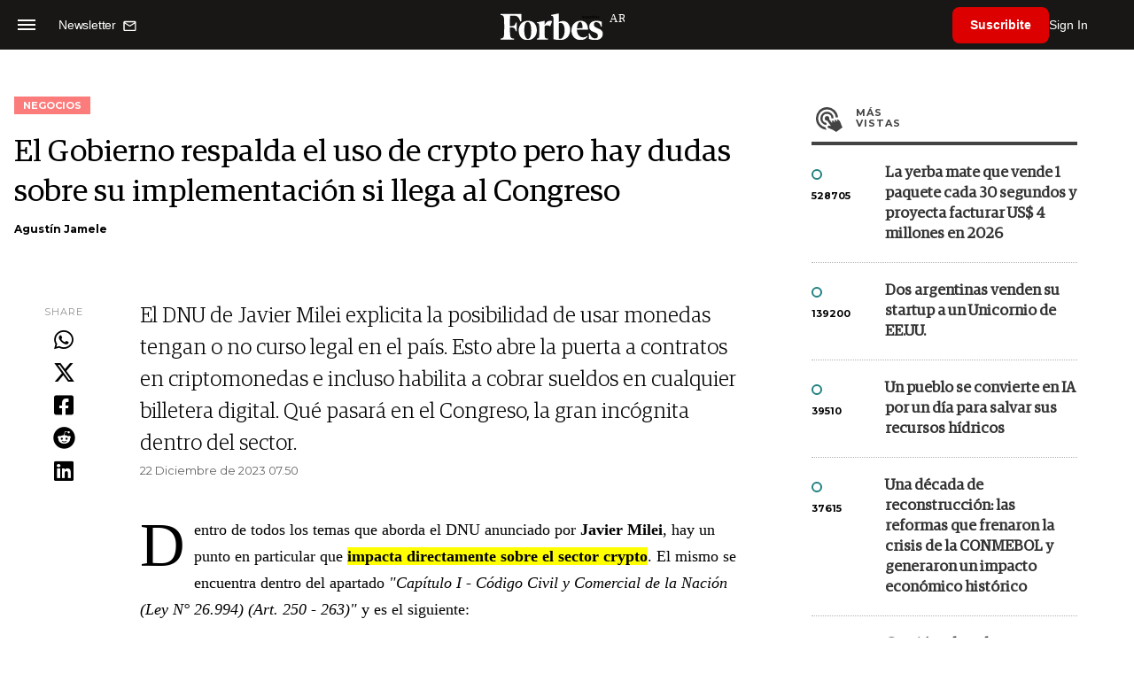

--- FILE ---
content_type: text/html; charset=UTF-8
request_url: https://www.forbesargentina.com/negocios/el-gobierno-respalda-uso-crypto-pero-hay-dudas-sobre-su-implementacion-llega-congreso-n45463
body_size: 18624
content:
<!DOCTYPE html>
<html lang="es">
<head>
	<title>El Gobierno respalda el uso de crypto pero hay dudas sobre su implementación si llega al Congreso - Forbes Argentina</title>
    <meta charset="UTF-8">
	<meta name="keywords" content="Argentina, bitcoin, Crypto, DNU" />
	<meta name="description" content="El DNU de Javier Milei explicita la posibilidad de usar monedas tengan o no curso legal en el país. Esto abre la puerta a contratos en criptomonedas e incluso habilita a cobrar sueldos en cualquier billetera digital. Qué pasará en el Congreso, la gran incógnita dentro del sector." />
                            
            <link rel="canonical" href="https://www.forbesargentina.com/negocios/el-gobierno-respalda-uso-crypto-pero-hay-dudas-sobre-su-implementacion-llega-congreso-n45463" />
        <link rel="amphtml" href="https://www.forbesargentina.com/negocios/el-gobierno-respalda-uso-crypto-pero-hay-dudas-sobre-su-implementacion-llega-congreso-n45463/amp"/>
    <meta property="og:url" content="https://www.forbesargentina.com/negocios/el-gobierno-respalda-uso-crypto-pero-hay-dudas-sobre-su-implementacion-llega-congreso-n45463" />
    <meta property="og:title" content="El Gobierno respalda el uso de crypto pero hay dudas sobre su implementación si llega al Congreso" />
    <meta property="og:description" content="El DNU de Javier Milei explicita la posibilidad de usar monedas tengan o no curso legal en el país. Esto abre la puerta a contratos en criptomonedas e incluso habilita a cobrar sueldos en cualquier billetera digital. Qué pasará en el Congreso, la gran incógnita dentro del sector." />
        
    
    <meta name="og:type" content="article" />
    <meta name="og:site_name" content="Forbes Argentina" />
    <meta name="og:region" content="Buenos Aires" />
    <meta name="og:country-name" content="Argentina" />   
    
    <meta name="twitter:card" content="summary_large_image" />
    <meta name="twitter:title" content="El Gobierno respalda el uso de crypto pero hay dudas sobre su implementación si llega al Congreso - Forbes Argentina" />
     
        <meta name="twitter:site" content="@forbesargentina" />
    <meta name="twitter:creator" content="@forbesargentina" />
        
    <meta name="twitter:domain" content="https://www.forbesargentina.com/" />
    <meta name="twitter:description" content="El DNU de Javier Milei explicita la posibilidad de usar monedas tengan o no curso legal en el país. Esto abre la puerta a contratos en criptomonedas e incluso habilita a cobrar sueldos en cualquier billetera digital. Qué pasará en el Congreso, la gran incógnita dentro del sector." />   
    <script type="application/ld+json">
    {
      "@context": "http://schema.org",
      "@type": "NewsArticle",
      "headline": "El Gobierno respalda el uso de crypto pero hay dudas sobre su implementación si llega al Congreso",
      "url": "https://www.forbesargentina.com/negocios/el-gobierno-respalda-uso-crypto-pero-hay-dudas-sobre-su-implementacion-llega-congreso-n45463",
      "dateCreated": "-0001-11-30T00:00:00-03:53",
      "dateModified": "2023-12-22T13:51:10-03:00",
      "articleSection": "Negocios",
      "keywords": "Argentina, bitcoin, Crypto, DNU",
      "datePublished": "2023-12-22T07:30:00-03:00",
      "publisher": {
        "@type": "Organization",
        "name": "Forbes Argentina",
        "logo": {
          "@type": "ImageObject",
          "url": "https://statics.forbesargentina.com/forbes/img/global/app/forbes-app-icon_144x144.png",
          "width": 512,
          "height": 512
        }
      },
      "mainEntityOfPage": {
        "@type": "WebPage",
        "@id": "https://www.forbesargentina.com/negocios/el-gobierno-respalda-uso-crypto-pero-hay-dudas-sobre-su-implementacion-llega-congreso-n45463"
      },
      "author": {
        "@type": "Person",
                    "name": "Agustín Jamele",
            "url": "https://www.forbesargentina.com/autor/agustin-jamele-a683"
                                        ,"sameAs": [
                                    "https://twitter.com/agusjamele"
                                  
                                  
                 
                                    ,"https://www.linkedin.com/in/agust%C3%ADn-jamele-930577120/"
                             
                ]       
                        
              },      
              "image": "https://statics.forbesargentina.com/forbes/img/global/app/forbes-app-icon_144x144.png"
          }
</script>    
<script type="application/ld+json">
    {
    "@context": "http://schema.org",
      "@type": "BreadcrumbList",
      "itemListElement": [{
        "@type": "ListItem",
        "position": 1,
        "name": "Negocios",
        "item": "https://www.forbesargentina.com/negocios/"
      },{
        "@type": "ListItem",
        "position": 2,
        "name": "El Gobierno respalda el uso de crypto pero hay dudas sobre su implementación si llega al Congreso"
      }]
    }
    
</script>
        <meta name="theme-color" content="#000000">
    <meta name="msapplication-navbutton-color" content="#000000">
    <meta name="apple-mobile-web-app-status-bar-style" content="#000000"> 
          	  
	<meta name="author" content="Amura CMS">
    <meta name="generator" content="AmuraCMS powered by Amura" />
    <meta name="viewport" content="width=device-width, initial-scale=1">
    <link rel="dns-prefetch" href="//code.jquery.com" />
    <link rel="dns-prefetch" href="//fonts.googleapis.com" />
    <link rel="dns-prefetch" href="//cdnjs.cloudflare.com" />
    <link rel="preconnect" href="https://fonts.googleapis.com">
    <link rel="preconnect" href="https://fonts.gstatic.com" crossorigin>
        <link rel="dns-prefetch" href="//statics.forbesargentina.com/"/>
    <link rel="preconnect" href="https://statics.forbesargentina.com/"/>    
    <link rel="preload" as="style" href="https://fonts.googleapis.com/css?family=Montserrat:400,500,600,700&display=swap" onload="this.rel='stylesheet'" />
    <link rel="shortcut icon" href="https://statics.forbesargentina.com/forbes/img/global/favicon.ico?v1"/>
    <link rel="preload" as="font" href="https://statics.forbesargentina.com/forbes/webfonts/fa-solid-900.woff2" type="font/woff2" crossorigin="anonymous">
    <link rel="preload" as="font" href="https://statics.forbesargentina.com/forbes/webfonts/fa-brands-400.woff2" type="font/woff2" crossorigin="anonymous">
    <link rel="preload" as="font" href="https://statics.forbesargentina.com/forbes/webfonts/weater/weathericons-regular-webfont.woff2" type="font/woff2" crossorigin="anonymous">
    <link rel="preload" as="font" href="https://statics.forbesargentina.com/forbes/fonts/GuardianEgyp-Regular.woff2" type="font/woff2" crossorigin="anonymous">
    <link rel="preload" as="font" href="https://statics.forbesargentina.com/forbes/fonts/GuardianEgyp-Bold.woff2" type="font/woff2" crossorigin="anonymous">
    <link rel="preload" as="font" href="https://statics.forbesargentina.com/forbes/fonts/GuardianEgyp-Light.woff2" type="font/woff2" crossorigin="anonymous">
    
    <link rel="apple-touch-icon" sizes="57x57" href="https://statics.forbesargentina.com/forbes/img/global/app/forbes-app-icon_57x57.png">
    <link rel="apple-touch-icon" sizes="72x72" href="https://statics.forbesargentina.com/forbes/img/global/app/forbes-app-icon_72x72.png">
    <link rel="apple-touch-icon" sizes="114x114" href="https://statics.forbesargentina.com/forbes/img/global/app/forbes-app-icon_114x114.png">
    <link rel="apple-touch-icon" sizes="144x144" href="https://statics.forbesargentina.com/forbes/img/global/app/forbes-app-icon_144x144.png">
      
     
	
	<link type="text/css" rel="stylesheet" href="https://cdnjs.cloudflare.com/ajax/libs/font-awesome/6.4.2/css/all.min.css" />
<link type="text/css" rel="stylesheet" href="https://cdnjs.cloudflare.com/ajax/libs/Swiper/11.0.5/swiper-bundle.css" />
<link type="text/css" rel="stylesheet" href="https://statics.forbesargentina.com/forbes/css/forbes.css?v=1765646897" />
 
	<!-- JAVASCRIPT -->
	<!--[if lt IE 9]>
	    <script src="http://html5shim.googlecode.com/svn/trunk/html5.js"></script>
	<![endif]-->
        	        <script data-ad-client="ca-pub-9703931677337609" async src="https://pagead2.googlesyndication.com/pagead/js/adsbygoogle.js"></script>

		<!-- ANALYTICS -->
        <script async src="https://www.googletagmanager.com/gtag/js?id=UA-144374987-1"></script>
        <script>
          window.dataLayer = window.dataLayer || [];
          function gtag(){dataLayer.push(arguments);}
          gtag('js', new Date());

          gtag('config', 'UA-144374987-1');
        </script>

        <!-- Global site tag (gtag.js) - Google Analytics -->
        <script async src="https://www.googletagmanager.com/gtag/js?id=G-14JVX87HJ4"></script>
        <script>
          window.dataLayer = window.dataLayer || [];
          function gtag(){dataLayer.push(arguments);}
            gtag('js', new Date());
            gtag('config', 'G-14JVX87HJ4');
            gtag('event', 'page_view', {
                                amr_url: 'https://www.forbesargentina.com/negocios/el-gobierno-respalda-uso-crypto-pero-hay-dudas-sobre-su-implementacion-llega-congreso-n45463',
                amr_section: 'Negocios',
                amr_id: '45463',
                amr_idm: '28457',
                amr_date: '2023-12-22',
                amr_autor: 'Agustín Jamele',
                amr_title: 'El Gobierno respalda el uso de crypto pero hay dudas sobre su implementación si llega al Congreso',
                amr_topic: 'Crypto',
                amr_format: '1',
                                amr_type: 'nota',
                amr_origin: 'html'                     
            });            
        </script>

        <!-- Global site tag (gtag.js) - Google Ads: 10905248763 -->
        <script async src="https://www.googletagmanager.com/gtag/js?id=AW-10905248763"></script>
        <script>
          window.dataLayer = window.dataLayer || [];
          function gtag(){dataLayer.push(arguments);}
          gtag('js', new Date());

          gtag('config', 'AW-10905248763');
        </script>

         
            <!-- Global site tag (gtag.js) - Google Analytics -->
            <script async src="https://www.googletagmanager.com/gtag/js?id=G-W1G2LN1KF3"></script>
            <script>
              window.dataLayer = window.dataLayer || [];
              function gtag(){dataLayer.push(arguments);}
              gtag('js', new Date());

              gtag('config', 'G-W1G2LN1KF3');
            </script>

            <!-- Facebook Pixel Code -->
            <script>
            !function(f,b,e,v,n,t,s)
            {if(f.fbq)return;n=f.fbq=function(){n.callMethod?
            n.callMethod.apply(n,arguments):n.queue.push(arguments)};
            if(!f._fbq)f._fbq=n;n.push=n;n.loaded=!0;n.version='2.0';
            n.queue=[];t=b.createElement(e);t.async=!0;
            t.src=v;s=b.getElementsByTagName(e)[0];
            s.parentNode.insertBefore(t,s)}(window, document,'script',
            'https://connect.facebook.net/en_US/fbevents.js');
            fbq('init', '565765784789096');
            fbq('track', 'PageView');
            </script>
            <noscript>
                <img height="1" width="1" style="display:none" src="https://www.facebook.com/tr?id=565765784789096&ev=PageView&noscript=1"/>
            </noscript>
            <!-- End Facebook Pixel Code -->
        
        <script type="text/javascript">
            (function(c,l,a,r,i,t,y){
                c[a]=c[a]||function(){(c[a].q=c[a].q||[]).push(arguments)};
                t=l.createElement(r);t.async=1;t.src="https://www.clarity.ms/tag/"+i;
                y=l.getElementsByTagName(r)[0];y.parentNode.insertBefore(t,y);
            })(window, document, "clarity", "script", "7agrnhzyxy");
        </script>

        <script defer src="https://cdn.unblockia.com/h.js"></script>

	                <script>
        (function () {    
            const endpoint =  "https://www.forbesargentina.com/api/track";
            navigator.sendBeacon(endpoint, JSON.stringify({ 
                news: 45463,
                media: 1,
                section: 5,
                date: 20231222,
                signature: "303b0ad52a2491ead7231f744c1cdf18e95b7e5914a892675bdd2c55a464de04",
            }));
        })();
        </script>
	                                                                                     <script async src="https://securepubads.g.doubleclick.net/tag/js/gpt.js"></script>
    <script>
    var SECONDS_TO_WAIT_AFTER_VIEWABILITY = 50;
    var REFRESH_KEY = 'enable_refresh';
    var REFRESH_VALUE = 'true';         
    var active_pre = false;       
    window.googletag = window.googletag || {cmd: []};
    googletag.cmd.push(function() {
        googletag.defineSlot('/22479453980/forbesargentina.com/Nota_Desktop_Zocalo', [[970, 90], [728, 90]], 'div-gpt-ad-1625236858665-10').setTargeting(REFRESH_KEY, REFRESH_VALUE).addService(googletag.pubads());
        googletag.defineSlot('/22479453980/forbesargentina.com/Nota_Desktop_Top', [[970, 90], [728, 90], [970, 250]], 'div-gpt-ad-1625236858665-2').setTargeting(REFRESH_KEY, REFRESH_VALUE).addService(googletag.pubads());        
        
        googletag.defineSlot('/22479453980/forbesargentina.com/Nota_Desktop_Outstream', ['fluid', [1, 1], [300, 1], [300, 250]], 'div-gpt-ad-1625236858665-4').setTargeting(REFRESH_KEY, REFRESH_VALUE).addService(googletag.pubads());
        googletag.defineSlot('/22479453980/forbesargentina.com/Nota_Desktop_300x250x1', [300, 250], 'div-gpt-ad-1625236858665-3').setTargeting(REFRESH_KEY, REFRESH_VALUE).addService(googletag.pubads());        
        googletag.defineSlot('/22479453980/forbesargentina.com/Nota_Desktop_300x600x1', [[300, 600], [300, 250]], 'div-gpt-ad-1625236858665-5').setTargeting(REFRESH_KEY, REFRESH_VALUE).addService(googletag.pubads());
          
        googletag.defineSlot('/22479453980/forbesargentina.com/Nota_Desktop_970x250x1', [970, 250], 'div-gpt-ad-1625236858665-9').setTargeting(REFRESH_KEY, REFRESH_VALUE).addService(googletag.pubads());
        googletag.defineSlot('/22479453980/forbesargentina.com/Nota_Desktop_728x90x1', [728, 90], 'div-gpt-ad-1625236858665-6').setTargeting(REFRESH_KEY, REFRESH_VALUE).addService(googletag.pubads());
        googletag.defineSlot('/22479453980/forbesargentina.com/Nota_Desktop_728x90x2', [728, 90], 'div-gpt-ad-1625236858665-7').setTargeting(REFRESH_KEY, REFRESH_VALUE).addService(googletag.pubads());
        googletag.defineSlot('/22479453980/forbesargentina.com/Nota_Desktop_728x90x3', [728, 90], 'div-gpt-ad-1625236858665-8').setTargeting(REFRESH_KEY, REFRESH_VALUE).addService(googletag.pubads());        
          
        googletag.defineSlot('/22479453980/forbesargentina.com/Nota_Desktop_vSlider', [1, 1], 'div-gpt-ad-1625236858665-1').setTargeting(REFRESH_KEY, REFRESH_VALUE).addService(googletag.pubads());
        googletag.defineSlot('/22479453980/forbesargentina.com/Nota_Desktop_ITT', [[680, 400], [1, 1]], 'div-gpt-ad-1625234950392-0').setTargeting(REFRESH_KEY, REFRESH_VALUE).addService(googletag.pubads());         
        googletag.pubads().setTargeting('Seccion', '5');          
        googletag.pubads().setTargeting('Tema', '20');
        googletag.pubads().setTargeting('Formato', '1');        
        googletag.pubads().enableSingleRequest();
        googletag.pubads().collapseEmptyDivs();
        googletag.enableServices();
        
        googletag.pubads().addEventListener('impressionViewable', function(event) {
            var slot = event.slot;
            if (slot.getTargeting(REFRESH_KEY).indexOf(REFRESH_VALUE) > -1) {
                setTimeout(function() {
                    if (!slot.getTargeting('refreshed_slot').includes('true')) {
                        slot.setTargeting('refreshed_slot', 'true');
                        googletag.pubads().refresh([slot]); // Refrescar solo este slot
                        console.log('Refreshed slot:', slot.getSlotElementId());
                    }
                }, SECONDS_TO_WAIT_AFTER_VIEWABILITY * 1000);
            }
        });         
        googletag.pubads().addEventListener('slotRenderEnded',
    function(event) {
        var slot = event.slot;
        if(slot.getSlotElementId()=='div-gpt-ad-1625234950392-0'){
            if(!event.isEmpty){
                active_pre = true;
                console.group(
                  'Slot', slot.getSlotElementId(), 'finished rendering.');

                // Log details of the rendered ad.
                console.log('Advertiser ID:', event.advertiserId);
                console.log('Campaign ID: ', event.campaignId);
                console.log('Creative ID: ', event.creativeId);
                console.log('Is empty?:', event.isEmpty);
                console.log('Line Item ID:', event.lineItemId);
                console.log('Size:', event.size);
                console.log('Source Agnostic Creative ID:',
                          event.sourceAgnosticCreativeId);
                console.log('Source Agnostic Line Item ID:',
                          event.sourceAgnosticLineItemId);
                console.groupEnd();
            }
        }
    }
);     });
    </script>
                                                                             </head>

<body> 
    <main id="forbes" class="nota" data-root=https://www.forbesargentina.com/>
   <header class="am-top">
	<div class="tp">
                     <div class="first">
                <div class="hamb">
                    <div class="hamburger-inner">
                        <div class="bar bar1"></div>
                        <div class="bar bar2"></div>
                        <div class="bar bar3"></div>
                        <div class="bar bar4"></div>
                    </div>
                </div>
                <div class="nl">
                                        <a href="https://www.forbesargentina.com/newsletter">
                        <span class="txt">Newsletter</span>
                        <span class="icon">
                            <svg xmlns="http://www.w3.org/2000/svg" viewBox="0 0 15 15"><path fill-rule="evenodd" clip-rule="evenodd" d="M13.667 2c0-.733-.6-1.333-1.333-1.333H1.667C.934.667.334 1.267.334 2v8c0 .733.6 1.333 1.333 1.333h10.667c.733 0 1.333-.6 1.333-1.333V2zm-1.332 0L7 5.333 1.668 2h10.667zm0 8H1.668V3.333l5.333 3.334 5.334-3.334V10z"></path></svg>
                        </span>
                    </a>
                </div>
            </div>
        		<a href="https://www.forbesargentina.com/" class="logo" title="Forbes Argentina"><img src="https://statics.forbesargentina.com/forbes/img/global/forbes.svg" alt="Forbes Argentina" width="140" height="34"></a>
		<div class="access">
                            <div class="tools-user">
                    <a href="https://www.forbesargentina.com/suscribe" class="btn-susc" title="Suscribirse">Suscribite</a>
                    <a href="#" class="signin" id="signin" aria-label="login" onclick="LoginModal.open()">Sign In</a>	
                    <div class="user-panel" id="user-panel">
                        <span class="avatar" role="button" aria-label="User menu" data-test="Avatar">
                            <svg xmlns="http://www.w3.org/2000/svg" viewBox="0 0 20 20">
                                <circle fill-rule="evenodd" clip-rule="evenodd" cx="10" cy="10" r="8"></circle>
                                <path fill-rule="evenodd" clip-rule="evenodd" fill="#FFF" d="M10.4 15h-.3c-1.8 0-3.7-.1-3.7-1.1 0-2 1.6-3.6 3.6-3.6s3.6 1.6 3.6 3.6c0 .9-1.5 1-3.2 1.1zM10 5c1.3 0 2.3 1 2.3 2.3s-1 2.3-2.3 2.3-2.3-1-2.3-2.3S8.7 5 10 5z"></path>
                            </svg>
                        </span>
                        <div class="user-list">
                            <ul class="list">
                                <div class="title">
                                    <div><span>¡Hola!</span></div>
                                </div>
                                                                <a href="https://www.forbesargentina.com/profile" rel="noreferrer" target="_blank">Cuenta</a>
                                <button type="button" class="signout" id="logout">Cerrar sesión</button>
                            </ul>
                        </div>
                    </div>
                </div>
            			
		</div>	
	</div>
</header>
<div class="menu-am-desp">
    <div class="nav-content-am">
        <nav class="menu">
            <ul>
                                                            <li>
                                                            <a href="https://www.forbesargentina.com/especial/innovacion" title="Innovación"  >Innovación</a>
                                                                                
                                <span class="opensub"><i class="fa fa-chevron-right"></i></span>
                                <div class="submenu">
                                    <span class="bt-back"><span class="backsub"><i class="fa fa-chevron-left"></i></span>Innovación</span>
                                                                            <a href="https://www.forbesargentina.com/especial/innovacion" class="all-sub" title="Innovación"  >Ver todo Innovación</a>
                                                                        <ul>					
                                                                                    <li><a href="https://www.forbesargentina.com/innovacion/ia-big-data" title="AI &amp; Big Data"  >AI &amp; Big Data</a></li>
                                                                                    <li><a href="https://www.forbesargentina.com/innovacion/tecnologia" title="Tecnología"  >Tecnología</a></li>
                                                                                    <li><a href="https://www.forbesargentina.com/innovacion/ciberseguridad" title="Ciberseguridad"  >Ciberseguridad</a></li>
                                                                                    <li><a href="https://www.forbesargentina.com/innovacion/cio-network" title="CIO Network"  >CIO Network</a></li>
                                                                                    <li><a href="https://www.forbesargentina.com/innovacion/games" title="Games"  >Games</a></li>
                                                                                    <li><a href="https://www.forbesargentina.com/innovacion/healthcare" title="Healthcare"  >Healthcare</a></li>
                                                                                    <li><a href="https://www.forbesargentina.com/innovacion/ibm-ia-en-accion" title="IBM IA en acción by Forbes"  >IBM IA en acción by Forbes</a></li>
                                                                            </ul>
                                </div>
                                                    </li>
                                                                                <li>
                                                            <a href="https://www.forbesargentina.com/especial/liderazgo" title="Liderazgo"  >Liderazgo</a>
                                                                                
                                <span class="opensub"><i class="fa fa-chevron-right"></i></span>
                                <div class="submenu">
                                    <span class="bt-back"><span class="backsub"><i class="fa fa-chevron-left"></i></span>Liderazgo</span>
                                                                            <a href="https://www.forbesargentina.com/especial/liderazgo" class="all-sub" title="Liderazgo"  >Ver todo Liderazgo</a>
                                                                        <ul>					
                                                                                    <li><a href="https://www.forbesargentina.com/liderazgo/ceo-network" title="CEO Network"  >CEO Network</a></li>
                                                                                    <li><a href="https://www.forbesargentina.com/liderazgo/cfo-network" title="CFO Network"  >CFO Network</a></li>
                                                                                    <li><a href="https://www.forbesargentina.com/liderazgo/mujeres-power" title="Mujeres Power"  >Mujeres Power</a></li>
                                                                                    <li><a href="https://www.forbesargentina.com/liderazgo/chro-network" title="CHRO Network"  >CHRO Network</a></li>
                                                                                    <li><a href="https://www.forbesargentina.com/liderazgo/cmo-network" title="CMO Network"  >CMO Network</a></li>
                                                                                    <li><a href="https://www.forbesargentina.com/liderazgo/sostenibilidad" title="Sostenibilidad"  >Sostenibilidad</a></li>
                                                                                    <li><a href="https://www.forbesargentina.com/liderazgo/management" title="Management"  >Management</a></li>
                                                                            </ul>
                                </div>
                                                    </li>
                                                                                <li>
                                                            <a href="https://www.forbesargentina.com/especial/money" title="Money"  >Money</a>
                                                                                
                                <span class="opensub"><i class="fa fa-chevron-right"></i></span>
                                <div class="submenu">
                                    <span class="bt-back"><span class="backsub"><i class="fa fa-chevron-left"></i></span>Money</span>
                                                                            <a href="https://www.forbesargentina.com/especial/money" class="all-sub" title="Money"  >Ver todo Money</a>
                                                                        <ul>					
                                                                                    <li><a href="https://www.forbesargentina.com/money/banca-seguros" title="Banca y Seguros"  >Banca y Seguros</a></li>
                                                                                    <li><a href="https://www.forbesargentina.com/money/fintech" title="Fintech"  >Fintech</a></li>
                                                                                    <li><a href="https://www.forbesargentina.com/money/crypto" title="Crypto"  >Crypto</a></li>
                                                                                    <li><a href="https://www.forbesargentina.com/money/finanzas" title="Finanzas"  >Finanzas</a></li>
                                                                                    <li><a href="https://www.forbesargentina.com/money/wealth-management-tax" title="Wealth Management &amp; Tax"  >Wealth Management &amp; Tax</a></li>
                                                                            </ul>
                                </div>
                                                    </li>
                                                                                <li>
                                                            <a href="https://www.forbesargentina.com/especial/negocios" title="Negocios"  >Negocios</a>
                                                                                
                                <span class="opensub"><i class="fa fa-chevron-right"></i></span>
                                <div class="submenu">
                                    <span class="bt-back"><span class="backsub"><i class="fa fa-chevron-left"></i></span>Negocios</span>
                                                                            <a href="https://www.forbesargentina.com/especial/negocios" class="all-sub" title="Negocios"  >Ver todo Negocios</a>
                                                                        <ul>					
                                                                                    <li><a href="https://www.forbesargentina.com/negocios/energia" title="Energía"  >Energía</a></li>
                                                                                    <li><a href="https://www.forbesargentina.com/negocios/agro" title="Agro"  >Agro</a></li>
                                                                                    <li><a href="https://www.forbesargentina.com/negocios/industria" title="Industria"  >Industria</a></li>
                                                                                    <li><a href="https://www.forbesargentina.com/negocios/real-estate" title="Real Estate"  >Real Estate</a></li>
                                                                                    <li><a href="https://www.forbesargentina.com/negocios/emprendedores-u30" title="Emprendedores &amp; U30"  >Emprendedores &amp; U30</a></li>
                                                                                    <li><a href="https://www.forbesargentina.com/negocios/pymes-small-giants" title="Pymes &amp; Small Giants"  >Pymes &amp; Small Giants</a></li>
                                                                            </ul>
                                </div>
                                                    </li>
                                                                                <li>
                                                            <a href="https://www.forbesargentina.com/especial/lifestyle" title="Lifestyle"  >Lifestyle</a>
                                                                                
                                <span class="opensub"><i class="fa fa-chevron-right"></i></span>
                                <div class="submenu">
                                    <span class="bt-back"><span class="backsub"><i class="fa fa-chevron-left"></i></span>Lifestyle</span>
                                                                            <a href="https://www.forbesargentina.com/especial/lifestyle" class="all-sub" title="Lifestyle"  >Ver todo Lifestyle</a>
                                                                        <ul>					
                                                                                    <li><a href="https://www.forbesargentina.com/lifestyle/autos" title="Autos"  >Autos</a></li>
                                                                                    <li><a href="https://www.forbesargentina.com/lifestyle/travel" title="Travel"  >Travel</a></li>
                                                                                    <li><a href="https://www.forbesargentina.com/lifestyle/lujo" title="Lujo"  >Lujo</a></li>
                                                                                    <li><a href="https://www.forbesargentina.com/lifestyle/art-entertainment" title="Art &amp; Entertainment"  >Art &amp; Entertainment</a></li>
                                                                                    <li><a href="https://www.forbesargentina.com/lifestyle/food-drink" title="Food &amp; Drink"  >Food &amp; Drink</a></li>
                                                                                    <li><a href="https://www.forbesargentina.com/lifestyle/moda" title="Moda"  >Moda</a></li>
                                                                                    <li><a href="https://www.forbesargentina.com/lifestyle/barco-avion" title="Barco y Avión"  >Barco y Avión</a></li>
                                                                            </ul>
                                </div>
                                                    </li>
                                                                                <li>
                                                            <a href="https://www.forbesargentina.com/especial/rankings" title="Rankings"  >Rankings</a>
                                                                                </li>
                                                                                <li>
                                                            <a href="https://www.forbesargentina.com/especial/videos" title="Videos"  >Videos</a>
                                                                                </li>
                                                                                <li>
                                                            <a href="https://www.forbessummit.com.ar" title="Forbes Summit" target="_blank" rel="noopener">Forbes Summit</a>
                                                                                </li>
                                                                                <li>
                                                            <a href="https://www.forbesargentina.com/especial/today" title="Today"  >Today</a>
                                                                                </li>
                                     
                <li class="search-mobile">
                    <div class="box">
                        <form id="search" method="get" action="https://www.forbesargentina.com/search">
                            <input type="text" name="q" class="txt" placeholder="Buscar...">
                            <button type="submit" aria-label="search"><i class="fas fa-search"></i></button>
                        </form>
                    </div>
                </li>            
                <li class="redes">
                                            <a href="https://www.facebook.com/ForbesArgentina/" target="_blank" rel="noopener" aria-label="Facebook"><i class="fab fa-facebook-square"></i></a>
                     
                                            <a href="https://twitter.com/forbesargentina" target="_blank" rel="noopener" aria-label="Twitter"><i class="fa-brands fa-x-twitter"></i></a>
                                        
                                            <a href="https://www.instagram.com/forbesargentina/" target="_blank" rel="noopener" aria-label="Instagram"><i class="fab fa-instagram"></i></a>
                     
                                            <a href="https://www.youtube.com/channel/UC7-bB8X0-0vntXO1K3ZgNfg" target="_blank" rel="noopener" aria-label="Youtube"><i class="fab fa-youtube"></i></a>
                                         
                                            <a href="https://ar.linkedin.com/company/forbes-argentina" target="_blank" rel="noopener" aria-label="Linkedin"><i class="fab fa-linkedin"></i></a>
                     
                     
                                     
                </li>            
            </ul>
            <ol class="secundario">
                                                            <li><a href="https://www.forbesargentina.com/mediakit" title="MediaKit" >MediaKit</a></li>
                                                                                <li><a href="https://www.forbesargentina.com/newsletter" title="Newsletter" >Newsletter</a></li>
                                                                                <li><a href="https://www.forbesargentina.com/contacto" title="Contacto" >Contacto</a></li>
                                                                                <li><a href="https://www.forbesargentina.com/valores" title="Valores y estándares editoriales" >Valores y estándares editoriales</a></li>
                                                                                                                    <li><a href="https://www.forbesargentina.com/terminos-condiciones" title="Términos y condiciones" >Términos y condiciones</a></li>
                                                                                <li><a href="https://www.forbesargentina.com/politica-privacidad" title="Legales" >Legales</a></li>
                                                </ol>
        </nav>
        <p>&copy; 2026. Forbes Argentina. <br> Todos los derechos reservados.</p>
    </div>
</div>            

<div class="search-area">
	<div class="log"><img src="https://statics.forbesargentina.com/forbes/img/global/forbes.svg" alt="Forbes Argentina"></div>
	<div class="box">
        <form id="search" method="get" action="https://www.forbesargentina.com/search">
            <input type="text" name="q" class="txt" placeholder="Buscar...">
            <button type="submit" aria-label="search"><i class="fas fa-arrow-right"></i></button>
        </form>
	</div>
	<a href="#" class="close-search"><i class="far fa-times-circle"></i></a>
</div>
    <div class="contoy">
    
 
    <div class="wrapper">
  <div class="ficha-container">
                 <div class="statics_module" style="margin-top: 20px;">
              
                <!-- Desktop_Top -->
                <div id='div-gpt-ad-1625236858665-2' style='min-width: 728px; min-height: 90px;'>
                  <script>
                    googletag.cmd.push(function() { googletag.display('div-gpt-ad-1625236858665-2'); });
                  </script>
                </div>
                    </div>    
      
  
    <div class="row">
      <div class="col-lg-8">
                       
            <!-- Desktop_vSlider -->
            <div id='div-gpt-ad-1625236858665-1'>
              <script>
                googletag.cmd.push(function() { googletag.display('div-gpt-ad-1625236858665-1'); });
              </script>
            </div>
              

                                  
        <section class="destacado-simple">
                    <article>
            <span class="tag">Negocios</span>
            <h1 class="tit">El Gobierno respalda el uso de crypto pero hay dudas sobre su implementación si llega al Congreso</h1>
            <p class="autor">
              <a href="https://www.forbesargentina.com/autor/agustin-jamele-a683" title="Agustín Jamele">Agustín Jamele</a>
              
            </p>
          </article>
                  </section>
        <div class="row">
          <div class="col-lg-2">
            <div class="sharer">
    <span>Share</span>
    <a href="#" class="redlink " title="Whatsapp" onclick="javascript:trackSocial('whatsapp', 'https://www.forbesargentina.com/negocios/el-gobierno-respalda-uso-crypto-pero-hay-dudas-sobre-su-implementacion-llega-congreso-n45463', 'El\u0020Gobierno\u0020respalda\u0020el\u0020uso\u0020de\u0020crypto\u0020pero\u0020hay\u0020dudas\u0020sobre\u0020su\u0020implementaci\u00F3n\u0020si\u0020llega\u0020al\u0020Congreso');return false"><i class="fab fa-whatsapp"></i></a>    
    <a href="#" class="redlink" title="Twitter" onclick="javascript:trackSocial('twitter', 'https://www.forbesargentina.com/negocios/el-gobierno-respalda-uso-crypto-pero-hay-dudas-sobre-su-implementacion-llega-congreso-n45463', 'El\u0020Gobierno\u0020respalda\u0020el\u0020uso\u0020de\u0020crypto\u0020pero\u0020hay\u0020dudas\u0020sobre\u0020su\u0020implementaci\u00F3n\u0020si\u0020llega\u0020al\u0020Congreso');return false"><i class="fa-brands fa-x-twitter"></i></a>
    <a href="#" class="redlink" title="Facebook" onclick="javascript:trackSocial('facebook', 'https://www.forbesargentina.com/negocios/el-gobierno-respalda-uso-crypto-pero-hay-dudas-sobre-su-implementacion-llega-congreso-n45463');return false"><i class="fab fa-facebook-square"></i></a> 
    <a href="#" class="redlink" title="Reddit" onclick="javascript:trackSocial('reddit', 'https://www.forbesargentina.com/negocios/el-gobierno-respalda-uso-crypto-pero-hay-dudas-sobre-su-implementacion-llega-congreso-n45463', 'El\u0020Gobierno\u0020respalda\u0020el\u0020uso\u0020de\u0020crypto\u0020pero\u0020hay\u0020dudas\u0020sobre\u0020su\u0020implementaci\u00F3n\u0020si\u0020llega\u0020al\u0020Congreso');return false"><i class="fab fa-reddit"></i></a> 
    <a href="#" class="redlink d-sm-none" title="Telegram" onclick="javascript:trackSocial('telegram', 'https://www.forbesargentina.com/negocios/el-gobierno-respalda-uso-crypto-pero-hay-dudas-sobre-su-implementacion-llega-congreso-n45463', 'El\u0020Gobierno\u0020respalda\u0020el\u0020uso\u0020de\u0020crypto\u0020pero\u0020hay\u0020dudas\u0020sobre\u0020su\u0020implementaci\u00F3n\u0020si\u0020llega\u0020al\u0020Congreso');return false"><i class="fab fa-telegram-plane"></i></a>
    <a href="#" class="redlink" title="Linkedin" onclick="javascript:trackSocial('linkedin', 'https://www.forbesargentina.com/negocios/el-gobierno-respalda-uso-crypto-pero-hay-dudas-sobre-su-implementacion-llega-congreso-n45463', 'El\u0020Gobierno\u0020respalda\u0020el\u0020uso\u0020de\u0020crypto\u0020pero\u0020hay\u0020dudas\u0020sobre\u0020su\u0020implementaci\u00F3n\u0020si\u0020llega\u0020al\u0020Congreso');return false"><i class="fab fa-linkedin"></i></a>
</div>
          </div>
          <div class="col-lg-10">
            <div class="pre-content">
              <h2 class="subtitulo">El DNU de Javier Milei explicita la posibilidad de usar monedas tengan o no curso legal en el país. Esto abre la puerta a contratos en criptomonedas e incluso habilita a cobrar sueldos en cualquier billetera digital. Qué pasará en el Congreso, la gran incógnita dentro del sector.</h2>
              <span class="date">22 Diciembre de 2023 07.50</span>
            </div>

            <article class="content">
              

                                    	        <p>Dentro de todos los temas que aborda el DNU anunciado por <strong>Javier Milei</strong>, hay un punto en particular que <mark class="marker-yellow"><strong>impacta directamente sobre el sector crypto</strong></mark>. El mismo se encuentra dentro del apartado <i>"Capítulo I - Código Civil y Comercial de la Nación (Ley N° 26.994) (Art. 250 - 263)"</i> y es el siguiente:  
                                    	        <p>  
                                                <blockquote><p>"Se sustituye el Art. 766 del Código Civil y Comercial estableciendo la obligación del deudor de entregar la cantidad correspondiente de la moneda tiene curso legal como si no lo tuviera (Art. 251)"</p></blockquote><p><br>El segmento del párrafo que señala <strong>"sea o no de curso legal en el país"</strong> en relación al dinero utilizado no solo abre la posibilidad de utilizar monedas extranjera sino también otros activos como pueden ser las criptomonedas. De hecho, la propia Diana Mondino, actual ministra de Relaciones Exteriores, escribió en su cuenta de Twitter que desde el gobierno “ratifican y confirman que en Argentina se podrán <a href="https://www.forbesargentina.com/negocios/bullmarket-crypto-consejos-caer-estafas-durante-aumento-precios-n44789">pactar contratos en Bitcoin</a> y en cualquier otra criptomoneda”.  
                                                                 <div class="statics_module">
              
                <!-- Desktop_Outstream -->
                <div id='div-gpt-ad-1625236858665-4' style='min-width: 300px; min-height: 100px;'>
                  <script>
                    googletag.cmd.push(function() { googletag.display('div-gpt-ad-1625236858665-4'); });
                  </script>
                </div>
                    </div>    
      
 
 
                	        <p>Sin embargo, como ocurre con otros puntos del DNU, aún quedan muchas dudas sobre su implementación en caso de llegar al Congreso. Por ese motivo, <mark class="marker-yellow"><strong>algunos referentes de la industria nacional comenzaron a dar su opinión al respecto</strong></mark>.  
                                    	        <p>  
                                                <div class="raw-html-embed"><blockquote class="twitter-tweet"><p lang="es" dir="ltr">Ratificamos y confirmamos que en Argentina se podrán pactar contratos en Bitcoin.</p>&mdash; Diana Mondino (@DianaMondino) <a href="https://twitter.com/DianaMondino/status/1737874320322424984?ref_src=twsrc%5Etfw">December 21, 2023</a></blockquote> <script async="" src="https://platform.twitter.com/widgets.js" charset="utf-8"></script></div><p>  
                                                	        <p>"Es un gran avance que se puedan pactar contratos en cualquier tipo de moneda y no forzosamente en pesos. <mark class="marker-yellow"><strong>Va 100% en línea con la filosofía de Bitcoin que amamos y que da libertad financiera a los individuos</strong></mark>", escribió Julián Colombo, CEO de Bitso Argentina, en su cuenta de Twitter. Aunque también agregó: "Creo que será necesaria, en todo caso, la intervención de la Justicia para impedir que asimetrías de información o de mercado perjudiquen a alguna de las partes".  
                                                     <div class="statics_module">
              
                <!-- Desktop_728x90x1 -->
                <div id='div-gpt-ad-1625236858665-6' style='min-width: 728px; min-height: 90px;'>
                  <script>
                    googletag.cmd.push(function() { googletag.display('div-gpt-ad-1625236858665-6'); });
                  </script>
                </div>
                    </div>    
      
    


 
                	        <p>Por su lado, desde Ripio destacan que esto no "abre" la posibilidad de pautar contratos en Bitcoin u otras criptomonedas porque esa puerta ya estaba abierta hace años. "En términos simbólicos estas modificaciones confirman esa posibilidad y la oficializan. Eso es una señal muy fuerte para el ecosistema y <strong>brinda posibilidades muy interesantes para los trabajadores argentinos</strong>", afirman al respecto desde el exchange. Y agregan: "Si bien Mondino aclaró que se podrán pactar contratos en BTC, la verdad es que sigue siendo un activo con precio muy volátil como para implementar pagos en bitcoins en la mayoría de los sectores de la economía. No obstante, si pensamos en contratos en otro tipo de criptomonedas, <mark class="marker-yellow"><strong>como las stablecoins</strong></mark>, es más factible. Monedas como <a href="https://www.forbesargentina.com/money/como-cuales-son-beneficios-uxd-primera-stablecoin-latina-latinos-n38407">Criptodólar (UXD)</a> permiten tener ingresos con referencia en dólares sin exponerse a la inflación y la permanente devaluación del peso, pero también sin quedar expuestos a la volatilidad de BTC". 
                                    	        <p>  
                                                     <div class="statics_module">
              
                <!-- Desktop_728x90x2 -->
                <div id='div-gpt-ad-1625236858665-7' style='min-width: 728px; min-height: 90px;'>
                  <script>
                    googletag.cmd.push(function() { googletag.display('div-gpt-ad-1625236858665-7'); });
                  </script>
                </div>
                    </div>    
      
   
                            <figure class="image"><img loading="lazy" width="100" height="100" class="cst_img" src="https://statics.forbesargentina.com/2023/10/crop/652fd4e3ce240__822x822.webp" alt="crypto, criptomonedas, bitcoin"><figcaption>Según el gobierno, los contratos entre pares podrán ser realizados en cualquier tipo de moneda, sea o no de curso legal</figcaption></figure><p>  
                                                	        <p>Desde Lemon, dan algunos ejemplo cotidianos en los cuales podría empezarse a implementar criptomonedas. "Un caso son los depósito de alquiler en contratos de largo plazo, los depósitos iniciales pueden llegar a sufrir pérdidas por devaluación. Si las partes confían en Bitcoin como una reserva de valor a largo plazo, podrían acordar que el depósito sea en $BTC", aseguran. “<mark class="marker-yellow"><strong>Otra opción es la generación de intereses utilizando protocolos DeFi</strong></mark> ya que podría invertirse el depósito de alquiler y eventualmente pagar algún potencial arreglo a la propiedad con las ganancias obtenidas. Así, nadie tendría que poner plata de su bolsillo” 
                                                     <div class="statics_module">
              
                <!-- Desktop_728x90x3 -->
                <div id='div-gpt-ad-1625236858665-8' style='min-width: 728px; min-height: 90px;'>
                  <script>
                    googletag.cmd.push(function() { googletag.display('div-gpt-ad-1625236858665-8'); });
                  </script>
                </div>
                    </div>    
      
   
                	        <p>En esa línea, el fundador de <a href="https://www.forbesargentina.com/money/que-exactamente-tokenizacion-ceo-blackrock-llamo-la-proxima-generacion-mercados-n45389">un exchange crypto</a> que opera en la Argentina al que consultó Forbes tildó a la noticia de positiva. "Sobre todo porque se podrán hacer los contratos en lo que quieras, que es lo más importante. <strong>No está limitado a hacerlo en pesos</strong>", señaló a este medio.  
                                    	        <p>Mientras tanto, un directivo de otra empresa del sector fue por la misma línea ante la consulta y resaltó que ellos (los miembros del gobierno) lo ven como un activo más pero es un paso fundamental para que se empiece a utilizar de manera más amplia. <mark class="marker-yellow"><strong>"Es la filosofía que nosotros siempre defendemos como bitcoiners"</strong></mark>, afirmó.  
                                    	        <p>De todas formas, no todos están de acuerdo con la forma en la que se informó la medida. "Creo que el tweet es un poco show aunque es positivo que se muestre apoyo a la industria crypto desde el gobierno, sobre todo porque quizás abra la puerta a que más bancos quieran trabajar con exchanges", dice a este medio el CFO de una empresa crypto local. Y suma: "<strong>Es interesante que uno no esté obligado a cancelar la cuenta en pesos pero no creo que se hagan muchas comercializaciones en Bitcoin</strong>. Sí puede haber una oportunidad para USDC/USDT que es algo que ya estamos viendo en algunas transacciones al relacionarse con restricciones que había para transaccionar en dólares. Creo que es más que nada un mensaje del gobierno diciendo que va a <a href="https://www.forbesargentina.com/money/como-reacciona-cryptodolar-precio-cotiza-tras-anuncios-economicos-n44986">bancar a crypto</a>".  
                                    	        <p>  
                                                <div class="raw-html-embed"><blockquote class="twitter-tweet"><p lang="es" dir="ltr">Aproveché un vuelo y analicé el <a href="https://twitter.com/hashtag/DNU?src=hash&ref_src=twsrc%5Etfw">#DNU</a> detalladamente. No haré un análisis aquí porque ya colegas más inteligentes han subido cosas buenísimas.<br><br>Tampoco haré predicciones sobre su validez judicial o política. <br><br>Me quiero centrar en 3 aspectos relativos al sistema financiero:<br><br>&#129525;</p>&mdash; Julián Colombo (@julian_colombo) <a href="https://twitter.com/julian_colombo/status/1737855627437998102?ref_src=twsrc%5Etfw">December 21, 2023</a></blockquote> <script async="" src="https://platform.twitter.com/widgets.js" charset="utf-8"></script></div><p><br>  
                                                	        <h3>Qué pasa desde el aspecto legal </h3><p><br><strong>La cuestión legal sobre este proceso es un poco más incierta</strong>. Ninguna de las fuentes consultadas por Forbes estuvieron 100% seguras de que este punto deba o no pasar por el Congreso de la Nación para su aprobación.  
                                    	        <p>"Hay interpretaciones diversas. La gente del gobierno dice que como está ahora el código civil y comercial ya está. Otros dicen que hay que modificarlo con ley. Veremos que pasa ahí", aseguró el CEO de una exchange local. "<mark class="marker-yellow"><strong>No creo que llegue al Congreso a tratarse pero todo puede pasar. Pero si, podrían dejarlo sin efecto si juntan la mayoría</strong></mark>".  
                                    	        <p>En esa línea, una persona que ocupa ese mismo rol en otra compañía destacó que "es un tema complejo". "Entiendo que si no es un impuesto no debería ser necesario ya que es Ley de Sociedades. <strong>Pero no soy abogado así que habrá que verlo</strong>".  
                                    	        <p>  
                                                <figure class="image"><img loading="lazy" width="100" height="100" class="cst_img" src="https://statics.forbesargentina.com/2023/10/crop/65241e13a3c64__822x822.webp" alt="Bitcoin, crypto, criptomonedas"><figcaption>La posibilidad de pautar contratos en Bitcoin puede llegar a frenarse en el Congreso</figcaption></figure><p>  
                                                	        <p>Finalmente, otra cuestión que queda abierta es abordada por Julián Colombo en su cuenta de Twitter. "Por lo que interpreto, está todo dado para que <mark class="marker-yellow"><strong>las personas puedan cobrar su salario en otras entidades que no sean necesariamente bancos</strong></mark>. Esto abre el juego para productos que son hiper superadores a los bancarios. Imaginate cobrando el sueldo en Bitso y que automáticamente se convierta a USD, BTC o a la cripto que quieras. Todo o en un porcentaje", reflexionó Colombo.  
                                    	        <p>Sin embargo, el CEO de Bitso también advirtió que todo esto no tiene sentido si no se derogan las nefastas comunicaciones del BCRA que impiden a bancos y PSPs ofrecer cripto a sus clientes. "<strong>También sería increíble que la CNV habilite a las ALyCs a ofrecer cripto entre sus productos a los usuarios</strong>. Sería ridículo desregular más de 300 leyes y mantener estas regulaciones arcaicas. Salvo que se quiera beneficiar solo a algunos actores de la industria. Pero vamos a dar el beneficio de la duda a los nuevos reguladores y creer que quieren una cancha pareja para todos", concluyó Colombo.  
                                    	         
            	




              </article>
            	<div class="tags">
		<h6><span></span>Tags</h6>
					<a href="https://www.forbesargentina.com/tags/argentina-t79" title="Argentina">Argentina</a>
					<a href="https://www.forbesargentina.com/tags/bitcoin-t153" title="bitcoin">bitcoin</a>
					<a href="https://www.forbesargentina.com/tags/crypto-t3674" title="Crypto">Crypto</a>
					<a href="https://www.forbesargentina.com/tags/dnu-t2154" title="DNU">DNU</a>
			</div>
  
          </div>
        </div>
      </div>
      <div class="col-lg-4">
                     <div class="statics_module block-aside">
              
                <!-- Desktop_300x250x1 -->
                <div id='div-gpt-ad-1625236858665-3' style='min-width: 300px; min-height: 250px;'>
                  <script>
                    googletag.cmd.push(function() { googletag.display('div-gpt-ad-1625236858665-3'); });
                  </script>
                </div>
                    </div>    
      
   
  <div class="block-aside">
	   
		   
	    		        	   <div class="tabbedPanels">  
        <ul class="tabs">
          <li class="only"><a href="#" class="mas active" data-ref="vistas">Más <span>vistas</span></a></li>
            
        </ul>
        <div class="panelContainer">
            <div class="vistas panel">
                                    <div class="box">
                        <div class="row">
                            <div class="col-3">
                                <span class="circ verde"></span>
                                <p>528705</p>
                            </div>
                            <div class="col-9">
                                <h3 class="tit"><a href="https://www.forbesargentina.com/negocios/la-yerba-mate-vende-1-paquete-cada-30-segundos-proyecta-facturar-us-4-millones-2026-n85404" title="La yerba mate que vende 1 paquete cada 30 segundos y proyecta facturar US$ 4 millones en 2026">La yerba mate que vende 1 paquete cada 30 segundos y proyecta facturar US$ 4 millones en 2026</a></h1>
                            </div>
                        </div>
                    </div>
                                    <div class="box">
                        <div class="row">
                            <div class="col-3">
                                <span class="circ verde"></span>
                                <p>139200</p>
                            </div>
                            <div class="col-9">
                                <h3 class="tit"><a href="https://www.forbesargentina.com/negocios/dos-argentinas-venden-su-startup-unicornio-eeuu-n85640" title="Dos argentinas venden su startup a un Unicornio de EE.UU.">Dos argentinas venden su startup a un Unicornio de EE.UU.</a></h1>
                            </div>
                        </div>
                    </div>
                                    <div class="box">
                        <div class="row">
                            <div class="col-3">
                                <span class="circ verde"></span>
                                <p>39510</p>
                            </div>
                            <div class="col-9">
                                <h3 class="tit"><a href="https://www.forbesargentina.com/brandvoice/un-pueblo-convierte-ia-dia-salvar-sus-recursos-hidricos-n85522" title="Un pueblo se convierte en IA por un día para salvar sus recursos hídricos">Un pueblo se convierte en IA por un día para salvar sus recursos hídricos</a></h1>
                            </div>
                        </div>
                    </div>
                                    <div class="box">
                        <div class="row">
                            <div class="col-3">
                                <span class="circ verde"></span>
                                <p>37615</p>
                            </div>
                            <div class="col-9">
                                <h3 class="tit"><a href="https://www.forbesargentina.com/advertorial/una-decada-reconstruccion-reformas-frenaron-crisis-conmebol-generaron-impacto-economico-historico-n85349" title="Una década de reconstrucción: las reformas que frenaron la crisis de la CONMEBOL y generaron un impacto económico histórico">Una década de reconstrucción: las reformas que frenaron la crisis de la CONMEBOL y generaron un impacto económico histórico</a></h1>
                            </div>
                        </div>
                    </div>
                                    <div class="box">
                        <div class="row">
                            <div class="col-3">
                                <span class="circ verde"></span>
                                <p>21895</p>
                            </div>
                            <div class="col-9">
                                <h3 class="tit"><a href="https://www.forbesargentina.com/negocios/crecio-pobreza-estudio-harvard-ahora-vende-cafe-hongos-2000-tiendas-eeuu-n85400" title="Creció en la pobreza, estudió en Harvard y ahora vende café con hongos en 2.000 tiendas de EE.UU.">Creció en la pobreza, estudió en Harvard y ahora vende café con hongos en 2.000 tiendas de EE.UU.</a></h1>
                            </div>
                        </div>
                    </div>
                            </div> 
                    </div> 
    </div>
  
          
		           
	   
</div>        <div class="amuraSticky">
                       <div class="statics_module">
             
                <div class="sidebar_s__inner">
                    <!-- Desktop_300x600x1 -->
                    <div id='div-gpt-ad-1625236858665-5' style='min-width: 300px; min-height: 250px;'>
                      <script>
                        googletag.cmd.push(function() { googletag.display('div-gpt-ad-1625236858665-5'); });
                      </script>
                    </div>
                </div>
                    </div>    
      
   
        </div>
      </div>
    </div>
  </div>
                               <div style="text-align: center;margin: 10px auto;">
              
                <!-- Desktop_970x250x1 -->
                <div id='div-gpt-ad-1625236858665-9' style='min-width: 970px; min-height: 90px;'>
                  <script>
                    googletag.cmd.push(function() { googletag.display('div-gpt-ad-1625236858665-9'); });
                  </script>
                </div>
                    </div>    
      
   


  </div>
 
                                                      

                                                        
     

            <div class="wrapper mt-4">
  <section class="grilla-comon">
    <h1 class="tit-sep negro">
      M&aacute;s noticias <i class="fas fa-chevron-right"></i>
    </h1>
    <div class="row">
                <div class="col-lg-3 col-md-4 col-sm-6">
        <article class="box">
          <figure>
            <a href="https://www.forbesargentina.com/negocios/walmart-alcanza-una-capitalizacion-mercado-billon-dolares-une-club-meta-amazon-n85733" title="Walmart alcanza una capitalización de mercado de un billón de dólares y se une a al club de Meta y Amazon" class="wlz">
              <img data-src="https://statics.forbesargentina.com/2026/02/crop/698236cf28f01__600x390.webp" alt="Walmart alcanza una capitalización de mercado de un billón de dólares y se une a al club de Meta y Amazon" />
            </a>
          </figure>
          <div class="info">
            <h2 class="tit">
              <a href="https://www.forbesargentina.com/negocios/walmart-alcanza-una-capitalizacion-mercado-billon-dolares-une-club-meta-amazon-n85733" title="Walmart alcanza una capitalización de mercado de un billón de dólares y se une a al club de Meta y Amazon">Walmart alcanza una capitalización de mercado de un billón de dólares y se une a al club de Meta y Amazon</a>
            </h2>
          </div>
        </article>
      </div>
                <div class="col-lg-3 col-md-4 col-sm-6">
        <article class="box">
          <figure>
            <a href="https://www.forbesargentina.com/negocios/quien-josh-damaro-elegido-disney-suceder-bog-iger-como-ceo-n85721" title="Quién es Josh D&#039;Amaro, el elegido de Disney para suceder a Bog Iger como CEO" class="wlz">
              <img data-src="https://statics.forbesargentina.com/2023/09/crop/64ff52ea33d66__600x390.webp" alt="Quién es Josh D&#039;Amaro, el elegido de Disney para suceder a Bog Iger como CEO" />
            </a>
          </figure>
          <div class="info">
            <h2 class="tit">
              <a href="https://www.forbesargentina.com/negocios/quien-josh-damaro-elegido-disney-suceder-bog-iger-como-ceo-n85721" title="Quién es Josh D&#039;Amaro, el elegido de Disney para suceder a Bog Iger como CEO">Quién es Josh D&#039;Amaro, el elegido de Disney para suceder a Bog Iger como CEO</a>
            </h2>
          </div>
        </article>
      </div>
                <div class="col-lg-3 col-md-4 col-sm-6">
        <article class="box">
          <figure>
            <a href="https://www.forbesargentina.com/negocios/la-fintech-tapi-cierra-una-serie-b-us-27-millones-acelera-su-despliegue-mexico-tras-alcanzar-rentabilidad-n85715" title="La fintech tapi cierra una Serie B de US$ 27 millones y acelera su despliegue en México tras alcanzar la rentabilidad" class="wlz">
              <img data-src="https://statics.forbesargentina.com/2025/08/crop/68920a39e6a90__600x390.webp" alt="La fintech tapi cierra una Serie B de US$ 27 millones y acelera su despliegue en México tras alcanzar la rentabilidad" />
            </a>
          </figure>
          <div class="info">
            <h2 class="tit">
              <a href="https://www.forbesargentina.com/negocios/la-fintech-tapi-cierra-una-serie-b-us-27-millones-acelera-su-despliegue-mexico-tras-alcanzar-rentabilidad-n85715" title="La fintech tapi cierra una Serie B de US$ 27 millones y acelera su despliegue en México tras alcanzar la rentabilidad">La fintech tapi cierra una Serie B de US$ 27 millones y acelera su despliegue en México tras alcanzar la rentabilidad</a>
            </h2>
          </div>
        </article>
      </div>
                <div class="col-lg-3 col-md-4 col-sm-6">
        <article class="box">
          <figure>
            <a href="https://www.forbesargentina.com/negocios/el-culpable-cambio-indec-como-nuevo-esquema-tarifas-provoco-marcha-atras-gobierno-n85709" title="El culpable del cambio en el Indec: cómo es el nuevo esquema de tarifas que provocó la marcha atrás del gobierno" class="wlz">
              <img data-src="https://statics.forbesargentina.com/2021/04/crop/608c4de39bc75__600x390.webp" alt="El culpable del cambio en el Indec: cómo es el nuevo esquema de tarifas que provocó la marcha atrás del gobierno" />
            </a>
          </figure>
          <div class="info">
            <h2 class="tit">
              <a href="https://www.forbesargentina.com/negocios/el-culpable-cambio-indec-como-nuevo-esquema-tarifas-provoco-marcha-atras-gobierno-n85709" title="El culpable del cambio en el Indec: cómo es el nuevo esquema de tarifas que provocó la marcha atrás del gobierno">El culpable del cambio en el Indec: cómo es el nuevo esquema de tarifas que provocó la marcha atrás del gobierno</a>
            </h2>
          </div>
        </article>
      </div>
                <div class="col-lg-3 col-md-4 col-sm-6">
        <article class="box">
          <figure>
            <a href="https://www.forbesargentina.com/negocios/el-primer-barrio-privado-mar-plata-suma-35-hectareas-sale-venta-precios-oportunidad-n85694" title="El primer barrio privado de Mar del Plata suma 35 hectáreas y sale a la venta con precios de oportunidad" class="wlz">
              <img data-src="https://statics.forbesargentina.com/2026/02/crop/6980db285bb5f__600x390.webp" alt="El primer barrio privado de Mar del Plata suma 35 hectáreas y sale a la venta con precios de oportunidad" />
            </a>
          </figure>
          <div class="info">
            <h2 class="tit">
              <a href="https://www.forbesargentina.com/negocios/el-primer-barrio-privado-mar-plata-suma-35-hectareas-sale-venta-precios-oportunidad-n85694" title="El primer barrio privado de Mar del Plata suma 35 hectáreas y sale a la venta con precios de oportunidad">El primer barrio privado de Mar del Plata suma 35 hectáreas y sale a la venta con precios de oportunidad</a>
            </h2>
          </div>
        </article>
      </div>
                <div class="col-lg-3 col-md-4 col-sm-6">
        <article class="box">
          <figure>
            <a href="https://www.forbesargentina.com/negocios/batalla-global-tierras-raras-son-tan-importantes-potencial-argentina-n85693" title="Batalla global por las tierras raras: por qué son tan importantes y cuál es el potencial de Argentina" class="wlz">
              <img data-src="https://statics.forbesargentina.com/2026/01/crop/6966591ee124f__600x390.webp?v=1768315754" alt="Batalla global por las tierras raras: por qué son tan importantes y cuál es el potencial de Argentina" />
            </a>
          </figure>
          <div class="info">
            <h2 class="tit">
              <a href="https://www.forbesargentina.com/negocios/batalla-global-tierras-raras-son-tan-importantes-potencial-argentina-n85693" title="Batalla global por las tierras raras: por qué son tan importantes y cuál es el potencial de Argentina">Batalla global por las tierras raras: por qué son tan importantes y cuál es el potencial de Argentina</a>
            </h2>
          </div>
        </article>
      </div>
                <div class="col-lg-3 col-md-4 col-sm-6">
        <article class="box">
          <figure>
            <a href="https://www.forbesargentina.com/negocios/legendario-piso-edificio-kavanagh-llego-valer-casi-us-8-millones-esta-punto-venderse-cuarto-su-valor-n85737" title="Legendario piso del edificio Kavanagh: llegó a valer casi u$s 8 millones y esta a punto de venderse por un cuarto de su valor" class="wlz">
              <img data-src="https://statics.forbesargentina.com/2026/02/crop/6982576ab56d8__600x390.webp" alt="Legendario piso del edificio Kavanagh: llegó a valer casi u$s 8 millones y esta a punto de venderse por un cuarto de su valor" />
            </a>
          </figure>
          <div class="info">
            <h2 class="tit">
              <a href="https://www.forbesargentina.com/negocios/legendario-piso-edificio-kavanagh-llego-valer-casi-us-8-millones-esta-punto-venderse-cuarto-su-valor-n85737" title="Legendario piso del edificio Kavanagh: llegó a valer casi u$s 8 millones y esta a punto de venderse por un cuarto de su valor">Legendario piso del edificio Kavanagh: llegó a valer casi u$s 8 millones y esta a punto de venderse por un cuarto de su valor</a>
            </h2>
          </div>
        </article>
      </div>
                <div class="col-lg-3 col-md-4 col-sm-6">
        <article class="box">
          <figure>
            <a href="https://www.forbesargentina.com/negocios/mas-operaciones-menos-capital-como-fue-ano-m-a-argentina-n85660" title="Más operaciones, menos capital: cómo fue el año del M&amp;A en Argentina" class="wlz">
              <img data-src="https://statics.forbesargentina.com/2024/02/crop/65cf9e1f27069__600x390.webp" alt="Más operaciones, menos capital: cómo fue el año del M&amp;A en Argentina" />
            </a>
          </figure>
          <div class="info">
            <h2 class="tit">
              <a href="https://www.forbesargentina.com/negocios/mas-operaciones-menos-capital-como-fue-ano-m-a-argentina-n85660" title="Más operaciones, menos capital: cómo fue el año del M&amp;A en Argentina">Más operaciones, menos capital: cómo fue el año del M&amp;A en Argentina</a>
            </h2>
          </div>
        </article>
      </div>
               </div>
  </section>
</div>
       

<input type="hidden" id="url_imgage" value="https://www.forbesargentina.com/https://statics.forbesargentina.com/forbes/img/" />
<input type="hidden" id="amr_master" value="28457">






    </div>
        <footer>
	<div class="wrapper">
        
        <div class="footer__nav">
                                                                        <a href="https://www.forbesargentina.com/especial/innovacion" title="Innovación"   class="footer__nav-item">Innovación</a>
                                                                                                            <a href="https://www.forbesargentina.com/especial/liderazgo" title="Liderazgo"   class="footer__nav-item">Liderazgo</a>
                                                                                                            <a href="https://www.forbesargentina.com/especial/money" title="Money"   class="footer__nav-item">Money</a>
                                                                                                            <a href="https://www.forbesargentina.com/especial/negocios" title="Negocios"   class="footer__nav-item">Negocios</a>
                                                                                                            <a href="https://www.forbesargentina.com/especial/lifestyle" title="Lifestyle"   class="footer__nav-item">Lifestyle</a>
                                                                                                            <a href="https://www.forbesargentina.com/especial/rankings" title="Rankings"   class="footer__nav-item">Rankings</a>
                                                                                                            <a href="https://www.forbesargentina.com/especial/videos" title="Videos"   class="footer__nav-item">Videos</a>
                                                                                                            <a href="https://www.forbessummit.com.ar" title="Forbes Summit" target="_blank" rel="noopener" class="footer__nav-item">Forbes Summit</a>
                                                                                                            <a href="https://www.forbesargentina.com/especial/today" title="Today"   class="footer__nav-item">Today</a>
                                                        </div>
        
        <div class="footer__content">
            <div class="footer__column">
                <div class="footer__column-header">
                    <a href="https://www.forbesargentina.com/" class="logo">
                        <img src="https://statics.forbesargentina.com/forbes/img/global/forbes-black.svg" alt="Forbes Argentina" width="133" height="34">
                    </a>
                </div>
                <div>
                    <div class="footer__column__title">Contactos</div>
                    <div class="footer__column__sub">Comercial: <a href="/cdn-cgi/l/email-protection#621217000e0b010b06030622040d10000711031005070c160b0c034c010d0f"><span class="__cf_email__" data-cfemail="ddada8bfb1b4beb4b9bcb99dbbb2afbfb8aebcafbab8b3a9b4b3bcf3beb2b0">[email&#160;protected]</span></a></div>
                    <div class="footer__column__sub">Editorial: <a href="/cdn-cgi/l/email-protection#731a1d151c33151c01111600120114161d071a1d125d101c1e"><span class="__cf_email__" data-cfemail="91f8fff7fed1f7fee3f3f4e2f0e3f6f4ffe5f8fff0bff2fefc">[email&#160;protected]</span></a></div>
                    <div class="footer__column__sub">Summit: <a href="/cdn-cgi/l/email-protection#75060018181c01131a0717100635131a07171006140712101b011c1b145b161a18" target="_blank"><span class="__cf_email__" data-cfemail="0271776f6f6b76646d7060677142646d70606771637065676c766b6c632c616d6f">[email&#160;protected]</span></a></div>
                    <div class="footer__column__sub">Suscripciones: <a href="/cdn-cgi/l/email-protection#d7a4a2a4b4a5bea7b4beb8b9b2a497b1b8a5b5b2a4f9b6a5" target="_blank"><span class="__cf_email__" data-cfemail="601315130312091003090f0e051320060f120205134e0112">[email&#160;protected]</span></a></div>
                    <div class="footer__column__sub"><span>Forbes Argentina es publicada por HT Media SA.</span></div>                
                </div>
            </div>
                            <div class="footer__column--right">
                    <div class="footer__magazine-promo">
                                                                                    <a class="footer__magazine-image" href="Forbes Argentina" title="Forbes Argentina diciembre 2025" target="_blank" rel="noopener">
                                    <progressive-image src="https://statics.forbesargentina.com/2025/12/crop/6952d7666c8df__350x472.webp" alt="Forbes Argentina diciembre 2025" class="show-img" enhanced="">
                                        <img src="https://statics.forbesargentina.com/2025/12/crop/6952d7666c8df__350x472.webp" alt="Forbes Argentina diciembre 2025" loading="lazy">
                                    </progressive-image>
                                </a>
                                                                                                                <a class="footer__magazine-image" href="https://www.forbesargentina.com/suscribe" title="Forbes Argentina edición octubre-noviembre" target="_blank" rel="noopener">
                                    <progressive-image src="https://statics.forbesargentina.com/2025/11/crop/6912143844f50__350x472.webp" alt="Forbes Argentina edición octubre-noviembre" class="show-img" enhanced="">
                                        <img src="https://statics.forbesargentina.com/2025/11/crop/6912143844f50__350x472.webp" alt="Forbes Argentina edición octubre-noviembre" loading="lazy">
                                    </progressive-image>
                                </a>
                                                                                                                <a class="footer__magazine-image" href="https://www.forbesargentina.com/suscribe" title="tapa_forbes_agosto-SEPTIEMBRE_2025" target="_blank" rel="noopener">
                                    <progressive-image src="https://statics.forbesargentina.com/2025/09/crop/68c2ebd982950__350x472.webp" alt="tapa_forbes_agosto-SEPTIEMBRE_2025" class="show-img" enhanced="">
                                        <img src="https://statics.forbesargentina.com/2025/09/crop/68c2ebd982950__350x472.webp" alt="tapa_forbes_agosto-SEPTIEMBRE_2025" loading="lazy">
                                    </progressive-image>
                                </a>
                                                                                                                <a class="footer__magazine-image" href="Forbes Argentina" title="tapa_forbes_Argentina_juni-julio-2025" target="_blank" rel="noopener">
                                    <progressive-image src="https://statics.forbesargentina.com/2025/07/crop/686fd487b9e75__350x472.webp" alt="tapa_forbes_Argentina_juni-julio-2025" class="show-img" enhanced="">
                                        <img src="https://statics.forbesargentina.com/2025/07/crop/686fd487b9e75__350x472.webp" alt="tapa_forbes_Argentina_juni-julio-2025" loading="lazy">
                                    </progressive-image>
                                </a>
                                                                                                                <a class="footer__magazine-image" href="Forbes Argentina" title="f134 tapa bril-mayo" target="_blank" rel="noopener">
                                    <progressive-image src="https://statics.forbesargentina.com/2025/05/crop/681a0a0b962e6__350x472.webp" alt="f134 tapa bril-mayo" class="show-img" enhanced="">
                                        <img src="https://statics.forbesargentina.com/2025/05/crop/681a0a0b962e6__350x472.webp" alt="f134 tapa bril-mayo" loading="lazy">
                                    </progressive-image>
                                </a>
                                                                                                                <a class="footer__magazine-image" href="." title="tapa_forbes_feb_costantini (alta)" target="_blank" rel="noopener">
                                    <progressive-image src="https://statics.forbesargentina.com/2025/03/crop/67e43e1e924d9__350x472.webp" alt="tapa_forbes_feb_costantini (alta)" class="show-img" enhanced="">
                                        <img src="https://statics.forbesargentina.com/2025/03/crop/67e43e1e924d9__350x472.webp" alt="tapa_forbes_feb_costantini (alta)" loading="lazy">
                                    </progressive-image>
                                </a>
                                                                        </div>
                </div>
                    </div>
		<div class="row  mt-4">
			<div class="col-md-9">
				<p class="copy text-left">
                                                                        <a href="https://www.forbesargentina.com/mediakit" title="MediaKit" >MediaKit</a> |
                                            
                                                                        <a href="https://www.forbesargentina.com/newsletter" title="Newsletter" >Newsletter</a> |
                                            
                                                                        <a href="https://www.forbesargentina.com/contacto" title="Contacto" >Contacto</a> |
                                            
                                                                        <a href="https://www.forbesargentina.com/valores" title="Valores y estándares editoriales" >Valores y estándares editoriales</a> |
                                            
                                                                
                                                                        <a href="https://www.forbesargentina.com/terminos-condiciones" title="Términos y condiciones" >Términos y condiciones</a> |
                                            
                                                                        <a href="https://www.forbesargentina.com/politica-privacidad" title="Legales" >Legales</a> |
                                            
                                        
                    <span>&copy; 2026. Forbes Argentina. Todos los derechos reservados.</span>
                </p>
			</div>
			<div class="col-md-3">
				<div class="redes">
                                            <a href="https://www.facebook.com/ForbesArgentina/" target="_blank" rel="noopener" aria-label="Facebook"><i class="fab fa-facebook-square"></i></a>
                     
                                            <a href="https://twitter.com/forbesargentina" target="_blank" rel="noopener" aria-label="Twitter"><i class="fa-brands fa-x-twitter"></i></a>
                                        
                                            <a href="https://www.instagram.com/forbesargentina/" target="_blank" rel="noopener" aria-label="Instagram"><i class="fab fa-instagram"></i></a>
                     
                                            <a href="https://www.youtube.com/channel/UC7-bB8X0-0vntXO1K3ZgNfg" target="_blank" rel="noopener" aria-label="Youtube"><i class="fab fa-youtube"></i></a>
                                         
                                            <a href="https://ar.linkedin.com/company/forbes-argentina" target="_blank" rel="noopener" aria-label="Linkedin"><i class="fab fa-linkedin"></i></a>
                     
                                         
	            </div>
			</div>
		</div>
	
        <div class="powered">
            <a href="https://www.amuracms.com" rel="noopener" target="_blank" title="Power by AmuraCMS"><img src="https://statics.forbesargentina.com/forbes/img/global/amura.svg" alt="AmuraCMS" width="100" height="13"></a>
        </div>
    </div>	
</footer><div class="modal-overlay" id="modalOverlay">
    <div class="content-modal">
        <button class="back-btn" id="backBtn">
            <span aria-hidden="true">&larr;</span> Volver
        </button>

                <div class="step active" id="step1">
            <h2 class="modal-title">Iniciá sesión en Forbes</h2>
            <p class="modal-subtitle">¿No tenés cuenta? El correo electrónico que ingreses se usará para crear una.</p>
            
            <div class="form-group">
                <input type="email" class="form-input" placeholder="Email" id="emailStep1">
            </div>

            <button class="continue-btn" id="continueStep1" disabled>Continuar</button>

            <div class="divider">O continuá con</div>
            <div class="social-buttons">
    <button class="social-btn btnGoogle" id="btnGoogle">
        <svg xmlns="http://www.w3.org/2000/svg" fill="none" viewBox="0 0 22 22">
            <path fill="#EA4335" fill-rule="evenodd" d="M11.035 4.375c2.028 0 3.396.876 4.176 1.608l3.048-2.976C16.387 1.267 13.95.2 11.035.2a10.79 10.79 0 0 0-9.648 5.952l3.492 2.712c.876-2.604 3.3-4.488 6.156-4.488z" clip-rule="evenodd"></path>
            <path fill="#4285F4" fill-rule="evenodd" d="M21.403 11.24c0-.889-.072-1.537-.228-2.209h-10.14v4.008h5.952c-.12.996-.768 2.496-2.208 3.504l3.408 2.64c2.04-1.884 3.216-4.656 3.216-7.944z" clip-rule="evenodd"></path>
            <path fill="#FBBC05" fill-rule="evenodd" d="M4.89 13.134a6.7 6.7 0 0 1-.36-2.136c0-.744.132-1.464.348-2.136L1.386 6.15a10.8 10.8 0 0 0-1.152 4.848c0 1.74.42 3.384 1.152 4.848z" clip-rule="evenodd"></path>
            <path fill="#34A853" fill-rule="evenodd" d="M11.034 21.799c2.916 0 5.364-.96 7.152-2.616l-3.408-2.64c-.912.636-2.136 1.08-3.744 1.08-2.856 0-5.28-1.884-6.144-4.488l-3.492 2.712c1.776 3.528 5.412 5.952 9.636 5.952" clip-rule="evenodd"></path>
        </svg>
    </button>
    <!--
    <button class="social-btn">
        <svg xmlns="http://www.w3.org/2000/svg" viewBox="0 0 50 50">
            <path d="M44.529 34.75c-1.081 2.393-1.598 3.464-2.986 5.579-1.94 2.954-4.678 6.64-8.064 6.665-3.012.025-3.789-1.965-7.876-1.932-4.087.02-4.939 1.969-7.954 1.938-3.386-.031-5.978-3.352-7.92-6.3C4.3 32.429 3.727 22.736 7.082 17.579c2.374-3.657 6.13-5.805 9.657-5.805 3.592 0 5.85 1.974 8.82 1.974 2.882 0 4.637-1.979 8.791-1.979 3.142 0 6.464 1.712 8.838 4.666-7.766 4.255-6.504 15.347 1.341 18.315M31.197 8.468c1.511-1.94 2.657-4.677 2.242-7.468-2.466.168-5.349 1.743-7.034 3.782-1.526 1.857-2.791 4.615-2.298 7.283 2.69.087 5.474-1.517 7.09-3.597"></path>
        </svg>
    </button>
    <button class="social-btn">
        <svg xmlns="http://www.w3.org/2000/svg" viewBox="0 0 24 24">
            <path fill="#1877f2" fill-rule="evenodd" d="M22 12c0-5.5-4.5-10-10-10S2 6.5 2 12c0 5 3.7 9.1 8.4 9.9v-7H7.9V12h2.5V9.8c0-2.5 1.5-3.9 3.8-3.9 1.1 0 2.2.2 2.2.2v2.5h-1.3c-1.2 0-1.6.8-1.6 1.6V12h2.8l-.4 2.9h-2.3v7C18.3 21.1 22 17 22 12" clip-rule="evenodd"></path>
        </svg>
    </button>
    -->
</div>

            <div class="legal-text">
                Al continuar, aceptás los <a href="#">Términos de servicio</a> y la <a href="#">Política de privacidad</a>.
            </div>
        </div>

                <div class="step" id="step2">
            <h2 class="modal-title">Crear una cuenta</h2>
            <p class="modal-subtitle">Accedé a artículos limitados, newsletters gratuitos y más con tu cuenta de Forbes.</p>
            
            <div class="form-group">
                <label class="form-label">Email</label>
                <div class="email-display">
                    <span class="finalEmailDisplay"></span>
                    <button class="edit-btn" id="editBtn">Editar</button>
                </div>
            </div>

            <div class="form-group">
                <label class="form-label">Contraseña</label>
                <div class="password-container">
                    <input type="password" class="form-input" placeholder="Contraseña" id="password">
                    <button class="password-toggle" id="passwordToggle">Mostrar</button>
                </div>
            </div>

            <div class="password-requirements">
                <div class="requirement" id="req-length">
                    <div class="requirement-icon">&#10003;</div>
                    <span>8+ caracteres</span>
                </div>
                <div class="requirement" id="req-number">
                    <div class="requirement-icon">&#10003;</div>
                    <span>Incluye un número</span>
                </div>
                <div class="requirement" id="req-uppercase">
                    <div class="requirement-icon">&#10003;</div>
                    <span>Letra mayúscula</span>
                </div>
                <div class="requirement" id="req-symbol">
                    <div class="requirement-icon">&#10003;</div>
                    <span>Símbolo válido</span>
                </div>
            </div>
                        
            <div class="e_status"></div>
            
            <button class="continue-btn" id="createAccountBtn">Continuar</button>

            <div class="legal-text">
                Forbes está protegido por reCAPTCHA. Se aplican la <a href="#">Política de privacidad</a> y los <a href="#">Términos de servicio</a> de Google.
            </div>
        </div>

                <div class="step" id="step3">
            <h2 class="modal-title">Iniciar sesión</h2>
            <p class="modal-subtitle">Accedé a artículos limitados, newsletters gratuitos y más con tu cuenta de Forbes.</p>
            
            <div class="form-group">
                <label class="form-label">Email</label>
                <div class="email-display">
                    <span class="finalEmailDisplay"></span>
                    <button class="edit-btn" id="editBtn">Editar</button>
                </div>
            </div>

            <div class="form-group">
                <label class="form-label">Contraseña</label>
                <div class="password-container">
                    <input type="password" class="form-input" placeholder="Contraseña" id="password_p3">
                    <button class="password-toggle" id="passwordToggle">Mostrar</button>
                </div>
            </div>
            
            <button type="button" class="forgot" id="forgot">¿Olvidaste tu contraseña?</button>
            
            <div class="elogin_status"></div>

            <button class="continue-btn" id="loginAccountBtn">Continuar</button>

            <div class="divider">O continuá con</div>

            <div class="social-buttons">
    <button class="social-btn btnGoogle" id="btnGoogle">
        <svg xmlns="http://www.w3.org/2000/svg" fill="none" viewBox="0 0 22 22">
            <path fill="#EA4335" fill-rule="evenodd" d="M11.035 4.375c2.028 0 3.396.876 4.176 1.608l3.048-2.976C16.387 1.267 13.95.2 11.035.2a10.79 10.79 0 0 0-9.648 5.952l3.492 2.712c.876-2.604 3.3-4.488 6.156-4.488z" clip-rule="evenodd"></path>
            <path fill="#4285F4" fill-rule="evenodd" d="M21.403 11.24c0-.889-.072-1.537-.228-2.209h-10.14v4.008h5.952c-.12.996-.768 2.496-2.208 3.504l3.408 2.64c2.04-1.884 3.216-4.656 3.216-7.944z" clip-rule="evenodd"></path>
            <path fill="#FBBC05" fill-rule="evenodd" d="M4.89 13.134a6.7 6.7 0 0 1-.36-2.136c0-.744.132-1.464.348-2.136L1.386 6.15a10.8 10.8 0 0 0-1.152 4.848c0 1.74.42 3.384 1.152 4.848z" clip-rule="evenodd"></path>
            <path fill="#34A853" fill-rule="evenodd" d="M11.034 21.799c2.916 0 5.364-.96 7.152-2.616l-3.408-2.64c-.912.636-2.136 1.08-3.744 1.08-2.856 0-5.28-1.884-6.144-4.488l-3.492 2.712c1.776 3.528 5.412 5.952 9.636 5.952" clip-rule="evenodd"></path>
        </svg>
    </button>
    <!--
    <button class="social-btn">
        <svg xmlns="http://www.w3.org/2000/svg" viewBox="0 0 50 50">
            <path d="M44.529 34.75c-1.081 2.393-1.598 3.464-2.986 5.579-1.94 2.954-4.678 6.64-8.064 6.665-3.012.025-3.789-1.965-7.876-1.932-4.087.02-4.939 1.969-7.954 1.938-3.386-.031-5.978-3.352-7.92-6.3C4.3 32.429 3.727 22.736 7.082 17.579c2.374-3.657 6.13-5.805 9.657-5.805 3.592 0 5.85 1.974 8.82 1.974 2.882 0 4.637-1.979 8.791-1.979 3.142 0 6.464 1.712 8.838 4.666-7.766 4.255-6.504 15.347 1.341 18.315M31.197 8.468c1.511-1.94 2.657-4.677 2.242-7.468-2.466.168-5.349 1.743-7.034 3.782-1.526 1.857-2.791 4.615-2.298 7.283 2.69.087 5.474-1.517 7.09-3.597"></path>
        </svg>
    </button>
    <button class="social-btn">
        <svg xmlns="http://www.w3.org/2000/svg" viewBox="0 0 24 24">
            <path fill="#1877f2" fill-rule="evenodd" d="M22 12c0-5.5-4.5-10-10-10S2 6.5 2 12c0 5 3.7 9.1 8.4 9.9v-7H7.9V12h2.5V9.8c0-2.5 1.5-3.9 3.8-3.9 1.1 0 2.2.2 2.2.2v2.5h-1.3c-1.2 0-1.6.8-1.6 1.6V12h2.8l-.4 2.9h-2.3v7C18.3 21.1 22 17 22 12" clip-rule="evenodd"></path>
        </svg>
    </button>
    -->
</div>

            <div class="legal-text">
                Forbes está protegido por reCAPTCHA. Se aplican la <a href="#">Política de privacidad</a> y los <a href="#">Términos de servicio</a> de Google.
            </div>
        </div>            

                <div class="cf-captcha" data-key="0x4AAAAAAB2qxcf0LVNEcsPe"></div>
    </div>
</div>
<div id="fbsGate" class="fbs-gate-overlay is-hidden fbs-gate-reset" role="dialog" aria-modal="true" aria-labelledby="fbsGateTitle" aria-describedby="fbsGateDesc">
    <div class="fbs-gate-card" tabindex="-1">
        <h1 id="fbsGateTitle" class="fbs-gate-title">
            Una membresía. Posibilidades ilimitadas.
        </h1>

        <p id="fbsGateDesc" class="fbs-gate-desc">
            Impulsá tu progreso con acceso ilimitado a periodismo confiable y en profundidad, además de beneficios exclusivos para miembros y mucho más.
        </p>

        <div class="fbs-gate-benefits-title">Beneficios</div>
        <ul class="fbs-gate-list">
            <li class="fbs-gate-item">
                <span class="fbs-gate-bullet">&#8226;</span>
                <span>Acceso premium a eventos exclusivos, conversaciones inspiradoras con líderes globales y más, todo disponible on-demand.</span>
            </li>
            <li class="fbs-gate-item">
                <span class="fbs-gate-bullet">&#8226;</span>
                <span>Experiencia de navegación mejorada con menos publicidad y guardado ilimitado de artículos para una lectura optimizada.</span>
            </li>
        </ul>

        <div class="fbs-gate-actions">
            <button class="fbs-gate-btn fbs-gate-btn--primary" id="btnSuscribe">Suscribite ahora</button>
            <button class="fbs-gate-btn fbs-gate-btn--secondary" id="btnMember">¿Ya sos miembro? Iniciá sesión</button>
        </div>

        <a class="fbs-gate-learn" href="https://www.forbesargentina.com/">
            <span aria-hidden="true">&larr;</span> Volver al HOME
        </a>
    </div>
</div>
</main> 
         <div class="publicidad_footer_sticky" >
        <div class="close_sticky">
            <div class="closes">
                <img src="https://statics.forbesargentina.com/forbes/img/global/cancel.svg" style="width: 14px; height: auto; vertical-align: top">
            </div>      
        </div> 
        <div class="cont_sticky">
            <div class="contenedor_publicidad">
                                                    
                    <!-- Nota-Desktop_Zocalo -->
                    <div id='div-gpt-ad-1625236858665-10' style='min-width: 970px; min-height: 90px;'>
                      <script data-cfasync="false" src="/cdn-cgi/scripts/5c5dd728/cloudflare-static/email-decode.min.js"></script><script>
                        googletag.cmd.push(function() { googletag.display('div-gpt-ad-1625236858665-10'); });
                      </script>
                    </div>
                            	
                    </div>                
        </div>  
    </div> 
        <style>

.pre-home-amura.ready {
    display: block;
}
.pre-home-amura {
    width: 100%;
    height: 100%;
    position: fixed;
    top: 0;
    left: 0;
    right: 0;
    bottom: 0;
    background: rgba(255, 255, 255, 1);
    z-index: 1010;
    display: none;
}
.pre-home-amura .inner-flex-container {
    height: 100%;
    display: -webkit-box;
    display: -ms-flexbox;
    display: flex;
    -webkit-box-align: center;
    -ms-flex-align: center;
    align-items: center;
    -webkit-box-pack: center;
    -ms-flex-pack: center;
    justify-content: center;
}
.pre-home-amura .close-banner {
    position: absolute;
    top: 1rem;
    right: 1rem;    
    display: inline-flex;
    flex-direction: row;
    justify-content: center;
    align-items: center;
    background: #181716;
    transition: all .2s ease-in-out;
    padding: 0.5rem 1rem;
    color: #fefefe;
    font-size: .75rem;
    font-weight: 700;
    border-radius: 0.25rem;
    outline: none;
    border: 1px solid #181716;
    cursor: pointer;
    text-transform: uppercase;
    z-index: 10;
}
.pre-home-amura .count-down {
    position: absolute;
    top: 3rem;
    right: 1rem;    
    display: inline-flex;
    flex-direction: row;
    justify-content: center;
    align-items: center;
    padding: 0.5rem 2rem;
    color: #181716;
    font-size: .75rem;
}
.pre-home-amura .close-banner:hover {
    color: #e6e6e6;
}
.no-display {
    display: none
}
</style>

<div class="pre-home-amura">
    <div class="inner-flex-container">
        <button class="close-banner" aria-label="Cerrar">
            <span>CERRAR</span>            
        </button>
        <div class="count-down">10</div>
        <div id="div-gpt-ad-1625234950392-0">
          <script>
            googletag.cmd.push(function() { googletag.display('div-gpt-ad-1625234950392-0'); });
          </script>
        </div>
    </div>
</div>


<script>
    const phAmura = document.querySelector(".pre-home-amura");
    const btnClose = document.querySelector(".pre-home-amura .close-banner");
    window.onload = function(event) {
        setTimeout((function () {
            if(active_pre){
                phAmura.classList.add("ready");
                var timeleft = 10;
                var downloadTimer = setInterval(function(){
                    if(timeleft <= 0){
                        clearInterval(downloadTimer);
                        phAmura.classList.remove("ready");
                        phAmura.classList.add("no-display");
                    } else {
                        document.querySelector(".count-down").innerHTML  = timeleft;
                    }              
                    timeleft -= 1;
                }, 1e3);            
            }        
        }), 1e3)
    };     


    btnClose.addEventListener("click", (function () {
        phAmura.classList.remove("ready") 
        phAmura.classList.add("no-display")
    })) 
</script>     





 
   

    
  
  
     
   

    

<script src="https://code.jquery.com/jquery-3.6.0.min.js" defer ></script>
<script src="https://cdn.jsdelivr.net/npm/vanilla-lazyload@12.4.0/dist/lazyload.min.js" defer ></script>
<script src="https://statics.forbesargentina.com/forbes/js/plugins/jquery.cookie.js?v=1648146157" defer ></script>
<script src="https://statics.forbesargentina.com/forbes/js/plugins/iframeResizer.js?v=1648146157" defer ></script>
<script src="https://statics.forbesargentina.com/forbes/js/app.js?v=1749150621" defer ></script>
<script src="https://www.gstatic.com/firebasejs/10.13.0/firebase-app-compat.js" defer ></script>
<script src="https://www.gstatic.com/firebasejs/10.13.0/firebase-auth-compat.js" defer ></script>
<script src="https://challenges.cloudflare.com/turnstile/v0/api.js" defer ></script>
<script src="https://statics.forbesargentina.com/forbes/js/usuarios.firebase.js?v=1765634937" defer ></script>
<script src="https://statics.forbesargentina.com/forbes/js/usuarios.js?v=1765634936" defer ></script>
<script src="https://statics.forbesargentina.com/forbes/js/usuarios.profile.js?v=1765634937" defer ></script>
<script src="https://statics.forbesargentina.com/forbes/js/plugins/jquery.fancybox.min.js?v=1648146158" defer ></script>
<script src="https://statics.forbesargentina.com/forbes/js/plugins/jquery.sticky.js?v=1648146158" defer ></script>
<script src="https://statics.forbesargentina.com/forbes/js/news.js?v=1723583617" defer ></script>

</body>
</html>

--- FILE ---
content_type: text/html; charset=utf-8
request_url: https://www.google.com/recaptcha/api2/aframe
body_size: 185
content:
<!DOCTYPE HTML><html><head><meta http-equiv="content-type" content="text/html; charset=UTF-8"></head><body><script nonce="Nhklj9cEWMUR6OoBWiMQrA">/** Anti-fraud and anti-abuse applications only. See google.com/recaptcha */ try{var clients={'sodar':'https://pagead2.googlesyndication.com/pagead/sodar?'};window.addEventListener("message",function(a){try{if(a.source===window.parent){var b=JSON.parse(a.data);var c=clients[b['id']];if(c){var d=document.createElement('img');d.src=c+b['params']+'&rc='+(localStorage.getItem("rc::a")?sessionStorage.getItem("rc::b"):"");window.document.body.appendChild(d);sessionStorage.setItem("rc::e",parseInt(sessionStorage.getItem("rc::e")||0)+1);localStorage.setItem("rc::h",'1770154367358');}}}catch(b){}});window.parent.postMessage("_grecaptcha_ready", "*");}catch(b){}</script></body></html>

--- FILE ---
content_type: application/javascript; charset=utf-8
request_url: https://fundingchoicesmessages.google.com/f/AGSKWxU_8SPzDa_VylEWFo0bqi0HU5tqkKoX1y8Axr_K2kJCXhkhO_aL0dDmVqpuvAvYd65FcIIr6MI9lQWo6JRNtfpwtZCbiS7xG8NTnDdWqiojTV4cwigs3l-CM-A74Wvyk63yKTMV5Q2-7Y-G-lpGAHp7UAF8nWaMB449Vw0A_OZ6h0w893qBw5Nu3mUr/_/adsdaqbox_=120x600,/bigtopl.swf/zagcookie_/496_98_
body_size: -1284
content:
window['07fd80c0-b77a-435b-8072-88301af715a8'] = true;